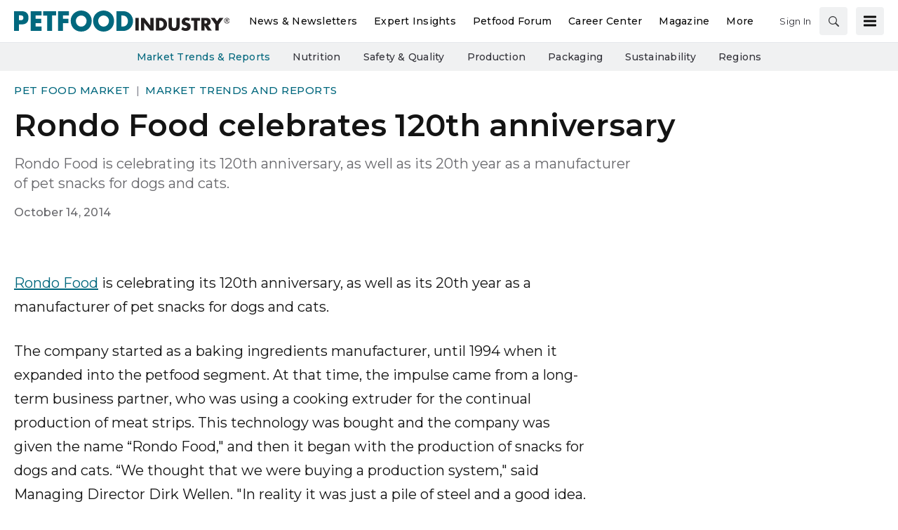

--- FILE ---
content_type: text/html; charset=utf-8
request_url: https://www.google.com/recaptcha/api2/aframe
body_size: 267
content:
<!DOCTYPE HTML><html><head><meta http-equiv="content-type" content="text/html; charset=UTF-8"></head><body><script nonce="6FSG1fGnueAYgxg9ZQxo_A">/** Anti-fraud and anti-abuse applications only. See google.com/recaptcha */ try{var clients={'sodar':'https://pagead2.googlesyndication.com/pagead/sodar?'};window.addEventListener("message",function(a){try{if(a.source===window.parent){var b=JSON.parse(a.data);var c=clients[b['id']];if(c){var d=document.createElement('img');d.src=c+b['params']+'&rc='+(localStorage.getItem("rc::a")?sessionStorage.getItem("rc::b"):"");window.document.body.appendChild(d);sessionStorage.setItem("rc::e",parseInt(sessionStorage.getItem("rc::e")||0)+1);localStorage.setItem("rc::h",'1768857338728');}}}catch(b){}});window.parent.postMessage("_grecaptcha_ready", "*");}catch(b){}</script></body></html>

--- FILE ---
content_type: text/css
request_url: https://tags.srv.stackadapt.com/sa.css
body_size: -11
content:
:root {
    --sa-uid: '0-3590744a-f7b9-5e58-4095-eb5579f55198';
}